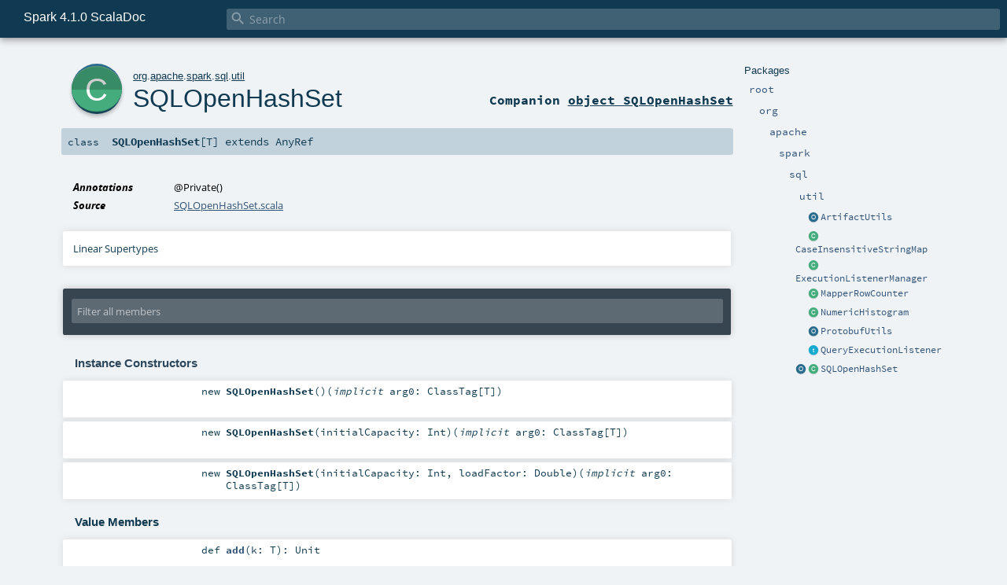

--- FILE ---
content_type: text/html
request_url: https://spark.apache.org/docs/latest/api/scala/org/apache/spark/sql/util/SQLOpenHashSet.html
body_size: 4292
content:
<!DOCTYPE html ><html><head><meta http-equiv="X-UA-Compatible" content="IE=edge"/><meta content="width=device-width, initial-scale=1.0, maximum-scale=1.0, user-scalable=no" name="viewport"/><title>Spark 4.1.0 ScalaDoc  - org.apache.spark.sql.util.SQLOpenHashSet</title><meta content="Spark 4.1.0 ScalaDoc - org.apache.spark.sql.util.SQLOpenHashSet" name="description"/><meta content="Spark 4.1.0 ScalaDoc org.apache.spark.sql.util.SQLOpenHashSet" name="keywords"/><meta http-equiv="content-type" content="text/html; charset=UTF-8"/><link href="../../../../../lib/index.css" media="screen" type="text/css" rel="stylesheet"/><link href="../../../../../lib/template.css" media="screen" type="text/css" rel="stylesheet"/><link href="../../../../../lib/print.css" media="print" type="text/css" rel="stylesheet"/><link href="../../../../../lib/diagrams.css" media="screen" type="text/css" rel="stylesheet" id="diagrams-css"/><script type="text/javascript" src="../../../../../lib/jquery.min.js"></script><script type="text/javascript" src="../../../../../lib/index.js"></script><script type="text/javascript" src="../../../../../index.js"></script><script type="text/javascript" src="../../../../../lib/scheduler.js"></script><script type="text/javascript" src="../../../../../lib/template.js"></script><script type="text/javascript">/* this variable can be used by the JS to determine the path to the root document */
var toRoot = '../../../../../';</script></head><body><div id="search"><span id="doc-title">Spark 4.1.0 ScalaDoc<span id="doc-version"></span></span> <span class="close-results"><span class="left">&lt;</span> Back</span><div id="textfilter"><span class="input"><input autocapitalize="none" placeholder="Search" id="index-input" type="text" accesskey="/"/><i class="clear material-icons"></i><i id="search-icon" class="material-icons"></i></span></div></div><div id="search-results"><div id="search-progress"><div id="progress-fill"></div></div><div id="results-content"><div id="entity-results"></div><div id="member-results"></div></div></div><div id="content-scroll-container" style="-webkit-overflow-scrolling: touch;"><div id="content-container" style="-webkit-overflow-scrolling: touch;"><div id="subpackage-spacer"><div id="packages"><h1>Packages</h1><ul><li class="indented0 " name="_root_.root" group="Ungrouped" fullComment="yes" data-isabs="false" visbl="pub"><a id="_root_" class="anchorToMember"></a><a id="root:_root_" class="anchorToMember"></a> <span class="permalink"><a href="../../../../../index.html" title="Permalink"><i class="material-icons"></i></a></span> <span class="modifier_kind"><span class="modifier"></span> <span class="kind">package</span></span> <span class="symbol"><a href="../../../../../index.html" title=""><span class="name">root</span></a></span><div class="fullcomment"><dl class="attributes block"><dt>Definition Classes</dt><dd><a href="../../../../../index.html" name="_root_" id="_root_" class="extype">root</a></dd></dl></div></li><li class="indented1 " name="_root_.org" group="Ungrouped" fullComment="yes" data-isabs="false" visbl="pub"><a id="org" class="anchorToMember"></a><a id="org:org" class="anchorToMember"></a> <span class="permalink"><a href="../../../../../org/index.html" title="Permalink"><i class="material-icons"></i></a></span> <span class="modifier_kind"><span class="modifier"></span> <span class="kind">package</span></span> <span class="symbol"><a href="../../../../index.html" title=""><span class="name">org</span></a></span><div class="fullcomment"><dl class="attributes block"><dt>Definition Classes</dt><dd><a href="../../../../../index.html" name="_root_" id="_root_" class="extype">root</a></dd></dl></div></li><li class="indented2 " name="org.apache" group="Ungrouped" fullComment="yes" data-isabs="false" visbl="pub"><a id="apache" class="anchorToMember"></a><a id="apache:apache" class="anchorToMember"></a> <span class="permalink"><a href="../../../../../org/apache/index.html" title="Permalink"><i class="material-icons"></i></a></span> <span class="modifier_kind"><span class="modifier"></span> <span class="kind">package</span></span> <span class="symbol"><a href="../../../index.html" title=""><span class="name">apache</span></a></span><div class="fullcomment"><dl class="attributes block"><dt>Definition Classes</dt><dd><a href="../../../../index.html" name="org" id="org" class="extype">org</a></dd></dl></div></li><li class="indented3 " name="org.apache.spark" group="Ungrouped" fullComment="yes" data-isabs="false" visbl="pub"><a id="spark" class="anchorToMember"></a><a id="spark:spark" class="anchorToMember"></a> <span class="permalink"><a href="../../../../../org/apache/spark/index.html" title="Permalink"><i class="material-icons"></i></a></span> <span class="modifier_kind"><span class="modifier"></span> <span class="kind">package</span></span> <span class="symbol"><a href="../../index.html" title="Core Spark functionality."><span class="name">spark</span></a></span><p class="shortcomment cmt">Core Spark functionality.</p><div class="fullcomment"><div class="comment cmt"><p>Core Spark functionality. <a href="../../SparkContext.html" name="org.apache.spark.SparkContext" id="org.apache.spark.SparkContext" class="extype">org.apache.spark.SparkContext</a> serves as the main entry point to
Spark, while <a href="../../rdd/RDD.html" name="org.apache.spark.rdd.RDD" id="org.apache.spark.rdd.RDD" class="extype">org.apache.spark.rdd.RDD</a> is the data type representing a distributed collection,
and provides most parallel operations.</p><p>In addition, <a href="../../rdd/PairRDDFunctions.html" name="org.apache.spark.rdd.PairRDDFunctions" id="org.apache.spark.rdd.PairRDDFunctions" class="extype">org.apache.spark.rdd.PairRDDFunctions</a> contains operations available only on RDDs
of key-value pairs, such as <code>groupByKey</code> and <code>join</code>; <a href="../../rdd/DoubleRDDFunctions.html" name="org.apache.spark.rdd.DoubleRDDFunctions" id="org.apache.spark.rdd.DoubleRDDFunctions" class="extype">org.apache.spark.rdd.DoubleRDDFunctions</a>
contains operations available only on RDDs of Doubles; and
<a href="../../rdd/SequenceFileRDDFunctions.html" name="org.apache.spark.rdd.SequenceFileRDDFunctions" id="org.apache.spark.rdd.SequenceFileRDDFunctions" class="extype">org.apache.spark.rdd.SequenceFileRDDFunctions</a> contains operations available on RDDs that can
be saved as SequenceFiles. These operations are automatically available on any RDD of the right
type (e.g. RDD[(Int, Int)] through implicit conversions.</p><p>Java programmers should reference the <a href="../../api/java/index.html" name="org.apache.spark.api.java" id="org.apache.spark.api.java" class="extype">org.apache.spark.api.java</a> package
for Spark programming APIs in Java.</p><p>Classes and methods marked with <span class="experimental badge" style="float: none;">
Experimental</span> are user-facing features which have not been officially adopted by the
Spark project. These are subject to change or removal in minor releases.</p><p>Classes and methods marked with <span class="developer badge" style="float: none;">
Developer API</span> are intended for advanced users want to extend Spark through lower
level interfaces. These are subject to changes or removal in minor releases.
</p></div><dl class="attributes block"><dt>Definition Classes</dt><dd><a href="../../../index.html" name="org.apache" id="org.apache" class="extype">apache</a></dd></dl></div></li><li class="indented4 " name="org.apache.spark.sql" group="Ungrouped" fullComment="yes" data-isabs="false" visbl="pub"><a id="sql" class="anchorToMember"></a><a id="sql:sql" class="anchorToMember"></a> <span class="permalink"><a href="../../../../../org/apache/spark/sql/index.html" title="Permalink"><i class="material-icons"></i></a></span> <span class="modifier_kind"><span class="modifier"></span> <span class="kind">package</span></span> <span class="symbol"><a href="../index.html" title="Allows the execution of relational queries, including those expressed in SQL using Spark."><span class="name">sql</span></a></span><p class="shortcomment cmt">Allows the execution of relational queries, including those expressed in SQL using Spark.</p><div class="fullcomment"><div class="comment cmt"><p>Allows the execution of relational queries, including those expressed in SQL using Spark.
</p></div><dl class="attributes block"><dt>Definition Classes</dt><dd><a href="../../index.html" name="org.apache.spark" id="org.apache.spark" class="extype">spark</a></dd></dl></div></li><li class="indented5 " name="org.apache.spark.sql.util" group="Ungrouped" fullComment="yes" data-isabs="false" visbl="pub"><a id="util" class="anchorToMember"></a><a id="util:util" class="anchorToMember"></a> <span class="permalink"><a href="../../../../../org/apache/spark/sql/util/index.html" title="Permalink"><i class="material-icons"></i></a></span> <span class="modifier_kind"><span class="modifier"></span> <span class="kind">package</span></span> <span class="symbol"><a href="index.html" title=""><span class="name">util</span></a></span><div class="fullcomment"><dl class="attributes block"><dt>Definition Classes</dt><dd><a href="../index.html" name="org.apache.spark.sql" id="org.apache.spark.sql" class="extype">sql</a></dd></dl></div></li><li class="current-entities indented5"><span class="separator"></span> <a href="ArtifactUtils$.html" title="" class="object"></a><a href="ArtifactUtils$.html" title="">ArtifactUtils</a></li><li class="current-entities indented5"><span class="separator"></span> <a href="CaseInsensitiveStringMap.html" title="Case-insensitive map of string keys to string values." class="class"></a><a href="CaseInsensitiveStringMap.html" title="Case-insensitive map of string keys to string values.">CaseInsensitiveStringMap</a></li><li class="current-entities indented5"><span class="separator"></span> <a href="ExecutionListenerManager.html" title="Manager for QueryExecutionListener." class="class"></a><a href="ExecutionListenerManager.html" title="Manager for QueryExecutionListener.">ExecutionListenerManager</a></li><li class="current-entities indented5"><span class="separator"></span> <a href="MapperRowCounter.html" title="An AccumulatorV2 counter for collecting a list of (mapper index, row count)." class="class"></a><a href="MapperRowCounter.html" title="An AccumulatorV2 counter for collecting a list of (mapper index, row count).">MapperRowCounter</a></li><li class="current-entities indented5"><span class="separator"></span> <a href="NumericHistogram.html" title="A generic, re-usable histogram class that supports partial aggregations." class="class"></a><a href="NumericHistogram.html" title="A generic, re-usable histogram class that supports partial aggregations.">NumericHistogram</a></li><li class="current-entities indented5"><span class="separator"></span> <a href="ProtobufUtils$.html" title="" class="object"></a><a href="ProtobufUtils$.html" title="">ProtobufUtils</a></li><li class="current-entities indented5"><span class="separator"></span> <a href="QueryExecutionListener.html" title="The interface of query execution listener that can be used to analyze execution metrics." class="trait"></a><a href="QueryExecutionListener.html" title="The interface of query execution listener that can be used to analyze execution metrics.">QueryExecutionListener</a></li><li class="current-entities indented5"><a href="SQLOpenHashSet$.html" title="" class="object"></a> <a href="" title="" class="class"></a><a href="" title="">SQLOpenHashSet</a></li></ul></div></div><div id="content"><body class="class type"><div id="definition"><a href="SQLOpenHashSet$.html" title="See companion object"><div class="big-circle class-companion-object">c</div></a><p id="owner"><a href="../../../../index.html" name="org" id="org" class="extype">org</a>.<a href="../../../index.html" name="org.apache" id="org.apache" class="extype">apache</a>.<a href="../../index.html" name="org.apache.spark" id="org.apache.spark" class="extype">spark</a>.<a href="../index.html" name="org.apache.spark.sql" id="org.apache.spark.sql" class="extype">sql</a>.<a href="index.html" name="org.apache.spark.sql.util" id="org.apache.spark.sql.util" class="extype">util</a></p><h1><a href="SQLOpenHashSet$.html" title="See companion object">SQLOpenHashSet</a><span class="permalink"><a href="../../../../../org/apache/spark/sql/util/SQLOpenHashSet.html" title="Permalink"><i class="material-icons"></i></a></span></h1><h3><span class="morelinks"><div>Companion <a href="SQLOpenHashSet$.html" title="See companion object">object SQLOpenHashSet</a></div></span></h3></div><h4 id="signature" class="signature"><span class="modifier_kind"><span class="modifier"></span> <span class="kind">class</span></span> <span class="symbol"><span class="name">SQLOpenHashSet</span><span class="tparams">[<span name="T">T</span>]</span><span class="result"> extends <span name="scala.AnyRef" class="extype">AnyRef</span></span></span></h4><div id="comment" class="fullcommenttop"><dl class="attributes block"><dt>Annotations</dt><dd><span class="name">@Private</span><span class="args">()</span> </dd><dt>Source</dt><dd><a href="https://github.com/apache/spark/tree/v4.1.0/sql/catalyst/src/main/scala/org/apache/spark/sql/util/SQLOpenHashSet.scala" target="_blank">SQLOpenHashSet.scala</a></dd></dl><div class="toggleContainer"><div class="toggle block"><span>Linear Supertypes</span><div class="superTypes hiddenContent"><span name="scala.AnyRef" class="extype">AnyRef</span>, <span name="scala.Any" class="extype">Any</span></div></div></div></div><div id="mbrsel"><div class="toggle"></div><div id="memberfilter"><i class="material-icons arrow"></i><span class="input"><input placeholder="Filter all members" id="mbrsel-input" type="text" accesskey="/"/></span><i class="clear material-icons"></i></div><div id="filterby"><div id="order"><span class="filtertype">Ordering</span><ol><li class="alpha in"><span>Alphabetic</span></li><li class="inherit out"><span>By Inheritance</span></li></ol></div><div class="ancestors"><span class="filtertype">Inherited<br/></span><ol id="linearization"><li class="in" name="org.apache.spark.sql.util.SQLOpenHashSet"><span>SQLOpenHashSet</span></li><li class="in" name="scala.AnyRef"><span>AnyRef</span></li><li class="in" name="scala.Any"><span>Any</span></li></ol></div><div class="ancestors"><span class="filtertype"></span><ol><li class="hideall out"><span>Hide All</span></li><li class="showall in"><span>Show All</span></li></ol></div><div id="visbl"><span class="filtertype">Visibility</span><ol><li class="public in"><span>Public</span></li><li class="protected out"><span>Protected</span></li></ol></div></div></div><div id="template"><div id="allMembers"><div id="constructors" class="members"><h3>Instance Constructors</h3><ol><li class="indented0 " name="org.apache.spark.sql.util.SQLOpenHashSet#&lt;init&gt;" group="Ungrouped" fullComment="no" data-isabs="false" visbl="pub"><a id="&lt;init&gt;()(implicitevidence$3:scala.reflect.ClassTag[T]):org.apache.spark.sql.util.SQLOpenHashSet[T]" class="anchorToMember"></a><a id="&lt;init&gt;:SQLOpenHashSet[T]" class="anchorToMember"></a> <span class="permalink"><a href="../../../../../org/apache/spark/sql/util/SQLOpenHashSet.html#&lt;init&gt;()(implicitevidence$3:scala.reflect.ClassTag[T]):org.apache.spark.sql.util.SQLOpenHashSet[T]" title="Permalink"><i class="material-icons"></i></a></span> <span class="modifier_kind"><span class="modifier"></span> <span class="kind">new</span></span> <span class="symbol"><span class="name">SQLOpenHashSet</span><span class="params">()</span><span class="params">(<span class="implicit">implicit </span><span name="arg0">arg0: <span name="scala.reflect.ClassTag" class="extype">ClassTag</span>[<span name="org.apache.spark.sql.util.SQLOpenHashSet.T" class="extype">T</span>]</span>)</span></span></li><li class="indented0 " name="org.apache.spark.sql.util.SQLOpenHashSet#&lt;init&gt;" group="Ungrouped" fullComment="no" data-isabs="false" visbl="pub"><a id="&lt;init&gt;(initialCapacity:Int)(implicitevidence$2:scala.reflect.ClassTag[T]):org.apache.spark.sql.util.SQLOpenHashSet[T]" class="anchorToMember"></a><a id="&lt;init&gt;:SQLOpenHashSet[T]" class="anchorToMember"></a> <span class="permalink"><a href="../../../../../org/apache/spark/sql/util/SQLOpenHashSet.html#&lt;init&gt;(initialCapacity:Int)(implicitevidence$2:scala.reflect.ClassTag[T]):org.apache.spark.sql.util.SQLOpenHashSet[T]" title="Permalink"><i class="material-icons"></i></a></span> <span class="modifier_kind"><span class="modifier"></span> <span class="kind">new</span></span> <span class="symbol"><span class="name">SQLOpenHashSet</span><span class="params">(<span name="initialCapacity">initialCapacity: <span name="scala.Int" class="extype">Int</span></span>)</span><span class="params">(<span class="implicit">implicit </span><span name="arg0">arg0: <span name="scala.reflect.ClassTag" class="extype">ClassTag</span>[<span name="org.apache.spark.sql.util.SQLOpenHashSet.T" class="extype">T</span>]</span>)</span></span></li><li class="indented0 " name="org.apache.spark.sql.util.SQLOpenHashSet#&lt;init&gt;" group="Ungrouped" fullComment="no" data-isabs="false" visbl="pub"><a id="&lt;init&gt;(initialCapacity:Int,loadFactor:Double)(implicitevidence$1:scala.reflect.ClassTag[T]):org.apache.spark.sql.util.SQLOpenHashSet[T]" class="anchorToMember"></a><a id="&lt;init&gt;:SQLOpenHashSet[T]" class="anchorToMember"></a> <span class="permalink"><a href="../../../../../org/apache/spark/sql/util/SQLOpenHashSet.html#&lt;init&gt;(initialCapacity:Int,loadFactor:Double)(implicitevidence$1:scala.reflect.ClassTag[T]):org.apache.spark.sql.util.SQLOpenHashSet[T]" title="Permalink"><i class="material-icons"></i></a></span> <span class="modifier_kind"><span class="modifier"></span> <span class="kind">new</span></span> <span class="symbol"><span class="name">SQLOpenHashSet</span><span class="params">(<span name="initialCapacity">initialCapacity: <span name="scala.Int" class="extype">Int</span></span>, <span name="loadFactor">loadFactor: <span name="scala.Double" class="extype">Double</span></span>)</span><span class="params">(<span class="implicit">implicit </span><span name="arg0">arg0: <span name="scala.reflect.ClassTag" class="extype">ClassTag</span>[<span name="org.apache.spark.sql.util.SQLOpenHashSet.T" class="extype">T</span>]</span>)</span></span></li></ol></div><div class="values members"><h3>Value Members</h3><ol><li class="indented0 " name="scala.AnyRef#!=" group="Ungrouped" fullComment="yes" data-isabs="false" visbl="pub"><a id="!=(x$1:Any):Boolean" class="anchorToMember"></a><a id="!=(Any):Boolean" class="anchorToMember"></a> <span class="permalink"><a href="../../../../../org/apache/spark/sql/util/SQLOpenHashSet.html#!=(x$1:Any):Boolean" title="Permalink"><i class="material-icons"></i></a></span> <span class="modifier_kind"><span class="modifier">final </span> <span class="kind">def</span></span> <span class="symbol"><span class="name" title="gt4s: $bang$eq">!=</span><span class="params">(<span name="arg0">arg0: <span name="scala.Any" class="extype">Any</span></span>)</span><span class="result">: <span name="scala.Boolean" class="extype">Boolean</span></span></span><div class="fullcomment"><dl class="attributes block"><dt>Definition Classes</dt><dd>AnyRef → Any</dd></dl></div></li><li class="indented0 " name="scala.AnyRef###" group="Ungrouped" fullComment="yes" data-isabs="false" visbl="pub"><a id="##:Int" class="anchorToMember"></a> <span class="permalink"><a href="../../../../../org/apache/spark/sql/util/SQLOpenHashSet.html###:Int" title="Permalink"><i class="material-icons"></i></a></span> <span class="modifier_kind"><span class="modifier">final </span> <span class="kind">def</span></span> <span class="symbol"><span class="name" title="gt4s: $hash$hash">##</span><span class="result">: <span name="scala.Int" class="extype">Int</span></span></span><div class="fullcomment"><dl class="attributes block"><dt>Definition Classes</dt><dd>AnyRef → Any</dd></dl></div></li><li class="indented0 " name="scala.AnyRef#==" group="Ungrouped" fullComment="yes" data-isabs="false" visbl="pub"><a id="==(x$1:Any):Boolean" class="anchorToMember"></a><a id="==(Any):Boolean" class="anchorToMember"></a> <span class="permalink"><a href="../../../../../org/apache/spark/sql/util/SQLOpenHashSet.html#==(x$1:Any):Boolean" title="Permalink"><i class="material-icons"></i></a></span> <span class="modifier_kind"><span class="modifier">final </span> <span class="kind">def</span></span> <span class="symbol"><span class="name" title="gt4s: $eq$eq">==</span><span class="params">(<span name="arg0">arg0: <span name="scala.Any" class="extype">Any</span></span>)</span><span class="result">: <span name="scala.Boolean" class="extype">Boolean</span></span></span><div class="fullcomment"><dl class="attributes block"><dt>Definition Classes</dt><dd>AnyRef → Any</dd></dl></div></li><li class="indented0 " name="org.apache.spark.sql.util.SQLOpenHashSet#add" group="Ungrouped" fullComment="no" data-isabs="false" visbl="pub"><a id="add(k:T):Unit" class="anchorToMember"></a><a id="add(T):Unit" class="anchorToMember"></a> <span class="permalink"><a href="../../../../../org/apache/spark/sql/util/SQLOpenHashSet.html#add(k:T):Unit" title="Permalink"><i class="material-icons"></i></a></span> <span class="modifier_kind"><span class="modifier"></span> <span class="kind">def</span></span> <span class="symbol"><span class="name">add</span><span class="params">(<span name="k">k: <span name="org.apache.spark.sql.util.SQLOpenHashSet.T" class="extype">T</span></span>)</span><span class="result">: <span name="scala.Unit" class="extype">Unit</span></span></span></li><li class="indented0 " name="org.apache.spark.sql.util.SQLOpenHashSet#addNaN" group="Ungrouped" fullComment="no" data-isabs="false" visbl="pub"><a id="addNaN():Unit" class="anchorToMember"></a> <span class="permalink"><a href="../../../../../org/apache/spark/sql/util/SQLOpenHashSet.html#addNaN():Unit" title="Permalink"><i class="material-icons"></i></a></span> <span class="modifier_kind"><span class="modifier"></span> <span class="kind">def</span></span> <span class="symbol"><span class="name">addNaN</span><span class="params">()</span><span class="result">: <span name="scala.Unit" class="extype">Unit</span></span></span></li><li class="indented0 " name="org.apache.spark.sql.util.SQLOpenHashSet#addNull" group="Ungrouped" fullComment="no" data-isabs="false" visbl="pub"><a id="addNull():Unit" class="anchorToMember"></a> <span class="permalink"><a href="../../../../../org/apache/spark/sql/util/SQLOpenHashSet.html#addNull():Unit" title="Permalink"><i class="material-icons"></i></a></span> <span class="modifier_kind"><span class="modifier"></span> <span class="kind">def</span></span> <span class="symbol"><span class="name">addNull</span><span class="params">()</span><span class="result">: <span name="scala.Unit" class="extype">Unit</span></span></span></li><li class="indented0 " name="scala.Any#asInstanceOf" group="Ungrouped" fullComment="yes" data-isabs="false" visbl="pub"><a id="asInstanceOf[T0]:T0" class="anchorToMember"></a> <span class="permalink"><a href="../../../../../org/apache/spark/sql/util/SQLOpenHashSet.html#asInstanceOf[T0]:T0" title="Permalink"><i class="material-icons"></i></a></span> <span class="modifier_kind"><span class="modifier">final </span> <span class="kind">def</span></span> <span class="symbol"><span class="name">asInstanceOf</span><span class="tparams">[<span name="T0">T0</span>]</span><span class="result">: <span name="scala.Any.asInstanceOf.T0" class="extype">T0</span></span></span><div class="fullcomment"><dl class="attributes block"><dt>Definition Classes</dt><dd>Any</dd></dl></div></li><li class="indented0 " name="scala.AnyRef#clone" group="Ungrouped" fullComment="yes" data-isabs="false" visbl="prt"><a id="clone():Object" class="anchorToMember"></a><a id="clone():AnyRef" class="anchorToMember"></a> <span class="permalink"><a href="../../../../../org/apache/spark/sql/util/SQLOpenHashSet.html#clone():Object" title="Permalink"><i class="material-icons"></i></a></span> <span class="modifier_kind"><span class="modifier"></span> <span class="kind">def</span></span> <span class="symbol"><span class="name">clone</span><span class="params">()</span><span class="result">: <span name="scala.AnyRef" class="extype">AnyRef</span></span></span><div class="fullcomment"><dl class="attributes block"><dt>Attributes</dt><dd>protected[<span name="java.lang" class="extype">lang</span>] </dd><dt>Definition Classes</dt><dd>AnyRef</dd><dt>Annotations</dt><dd><span class="name">@throws</span><span class="args">(<span><span class="defval">classOf[java.lang.CloneNotSupportedException]</span></span>)</span> <span class="name">@IntrinsicCandidate</span><span class="args">()</span> <span class="name">@native</span><span class="args">()</span> </dd></dl></div></li><li class="indented0 " name="org.apache.spark.sql.util.SQLOpenHashSet#contains" group="Ungrouped" fullComment="no" data-isabs="false" visbl="pub"><a id="contains(k:T):Boolean" class="anchorToMember"></a><a id="contains(T):Boolean" class="anchorToMember"></a> <span class="permalink"><a href="../../../../../org/apache/spark/sql/util/SQLOpenHashSet.html#contains(k:T):Boolean" title="Permalink"><i class="material-icons"></i></a></span> <span class="modifier_kind"><span class="modifier"></span> <span class="kind">def</span></span> <span class="symbol"><span class="name">contains</span><span class="params">(<span name="k">k: <span name="org.apache.spark.sql.util.SQLOpenHashSet.T" class="extype">T</span></span>)</span><span class="result">: <span name="scala.Boolean" class="extype">Boolean</span></span></span></li><li class="indented0 " name="org.apache.spark.sql.util.SQLOpenHashSet#containsNaN" group="Ungrouped" fullComment="no" data-isabs="false" visbl="pub"><a id="containsNaN():Boolean" class="anchorToMember"></a> <span class="permalink"><a href="../../../../../org/apache/spark/sql/util/SQLOpenHashSet.html#containsNaN():Boolean" title="Permalink"><i class="material-icons"></i></a></span> <span class="modifier_kind"><span class="modifier"></span> <span class="kind">def</span></span> <span class="symbol"><span class="name">containsNaN</span><span class="params">()</span><span class="result">: <span name="scala.Boolean" class="extype">Boolean</span></span></span></li><li class="indented0 " name="org.apache.spark.sql.util.SQLOpenHashSet#containsNull" group="Ungrouped" fullComment="no" data-isabs="false" visbl="pub"><a id="containsNull():Boolean" class="anchorToMember"></a> <span class="permalink"><a href="../../../../../org/apache/spark/sql/util/SQLOpenHashSet.html#containsNull():Boolean" title="Permalink"><i class="material-icons"></i></a></span> <span class="modifier_kind"><span class="modifier"></span> <span class="kind">def</span></span> <span class="symbol"><span class="name">containsNull</span><span class="params">()</span><span class="result">: <span name="scala.Boolean" class="extype">Boolean</span></span></span></li><li class="indented0 " name="scala.AnyRef#eq" group="Ungrouped" fullComment="yes" data-isabs="false" visbl="pub"><a id="eq(x$1:AnyRef):Boolean" class="anchorToMember"></a><a id="eq(AnyRef):Boolean" class="anchorToMember"></a> <span class="permalink"><a href="../../../../../org/apache/spark/sql/util/SQLOpenHashSet.html#eq(x$1:AnyRef):Boolean" title="Permalink"><i class="material-icons"></i></a></span> <span class="modifier_kind"><span class="modifier">final </span> <span class="kind">def</span></span> <span class="symbol"><span class="name">eq</span><span class="params">(<span name="arg0">arg0: <span name="scala.AnyRef" class="extype">AnyRef</span></span>)</span><span class="result">: <span name="scala.Boolean" class="extype">Boolean</span></span></span><div class="fullcomment"><dl class="attributes block"><dt>Definition Classes</dt><dd>AnyRef</dd></dl></div></li><li class="indented0 " name="scala.AnyRef#equals" group="Ungrouped" fullComment="yes" data-isabs="false" visbl="pub"><a id="equals(x$1:Object):Boolean" class="anchorToMember"></a><a id="equals(AnyRef):Boolean" class="anchorToMember"></a> <span class="permalink"><a href="../../../../../org/apache/spark/sql/util/SQLOpenHashSet.html#equals(x$1:Object):Boolean" title="Permalink"><i class="material-icons"></i></a></span> <span class="modifier_kind"><span class="modifier"></span> <span class="kind">def</span></span> <span class="symbol"><span class="name">equals</span><span class="params">(<span name="arg0">arg0: <span name="scala.AnyRef" class="extype">AnyRef</span></span>)</span><span class="result">: <span name="scala.Boolean" class="extype">Boolean</span></span></span><div class="fullcomment"><dl class="attributes block"><dt>Definition Classes</dt><dd>AnyRef → Any</dd></dl></div></li><li class="indented0 " name="scala.AnyRef#getClass" group="Ungrouped" fullComment="yes" data-isabs="false" visbl="pub"><a id="getClass():Class[_]" class="anchorToMember"></a><a id="getClass():Class[_&lt;:AnyRef]" class="anchorToMember"></a> <span class="permalink"><a href="../../../../../org/apache/spark/sql/util/SQLOpenHashSet.html#getClass():Class[_]" title="Permalink"><i class="material-icons"></i></a></span> <span class="modifier_kind"><span class="modifier">final </span> <span class="kind">def</span></span> <span class="symbol"><span class="name">getClass</span><span class="params">()</span><span class="result">: <a href="https://docs.oracle.com/en/java/javase/17/docs/api/java.base/java/lang/Class.html#java.lang.Class" name="java.lang.Class" id="java.lang.Class" class="extype">Class</a>[_ &lt;: <span name="scala.AnyRef" class="extype">AnyRef</span>]</span></span><div class="fullcomment"><dl class="attributes block"><dt>Definition Classes</dt><dd>AnyRef → Any</dd><dt>Annotations</dt><dd><span class="name">@IntrinsicCandidate</span><span class="args">()</span> <span class="name">@native</span><span class="args">()</span> </dd></dl></div></li><li class="indented0 " name="scala.AnyRef#hashCode" group="Ungrouped" fullComment="yes" data-isabs="false" visbl="pub"><a id="hashCode():Int" class="anchorToMember"></a> <span class="permalink"><a href="../../../../../org/apache/spark/sql/util/SQLOpenHashSet.html#hashCode():Int" title="Permalink"><i class="material-icons"></i></a></span> <span class="modifier_kind"><span class="modifier"></span> <span class="kind">def</span></span> <span class="symbol"><span class="name">hashCode</span><span class="params">()</span><span class="result">: <span name="scala.Int" class="extype">Int</span></span></span><div class="fullcomment"><dl class="attributes block"><dt>Definition Classes</dt><dd>AnyRef → Any</dd><dt>Annotations</dt><dd><span class="name">@IntrinsicCandidate</span><span class="args">()</span> <span class="name">@native</span><span class="args">()</span> </dd></dl></div></li><li class="indented0 " name="scala.Any#isInstanceOf" group="Ungrouped" fullComment="yes" data-isabs="false" visbl="pub"><a id="isInstanceOf[T0]:Boolean" class="anchorToMember"></a> <span class="permalink"><a href="../../../../../org/apache/spark/sql/util/SQLOpenHashSet.html#isInstanceOf[T0]:Boolean" title="Permalink"><i class="material-icons"></i></a></span> <span class="modifier_kind"><span class="modifier">final </span> <span class="kind">def</span></span> <span class="symbol"><span class="name">isInstanceOf</span><span class="tparams">[<span name="T0">T0</span>]</span><span class="result">: <span name="scala.Boolean" class="extype">Boolean</span></span></span><div class="fullcomment"><dl class="attributes block"><dt>Definition Classes</dt><dd>Any</dd></dl></div></li><li class="indented0 " name="scala.AnyRef#ne" group="Ungrouped" fullComment="yes" data-isabs="false" visbl="pub"><a id="ne(x$1:AnyRef):Boolean" class="anchorToMember"></a><a id="ne(AnyRef):Boolean" class="anchorToMember"></a> <span class="permalink"><a href="../../../../../org/apache/spark/sql/util/SQLOpenHashSet.html#ne(x$1:AnyRef):Boolean" title="Permalink"><i class="material-icons"></i></a></span> <span class="modifier_kind"><span class="modifier">final </span> <span class="kind">def</span></span> <span class="symbol"><span class="name">ne</span><span class="params">(<span name="arg0">arg0: <span name="scala.AnyRef" class="extype">AnyRef</span></span>)</span><span class="result">: <span name="scala.Boolean" class="extype">Boolean</span></span></span><div class="fullcomment"><dl class="attributes block"><dt>Definition Classes</dt><dd>AnyRef</dd></dl></div></li><li class="indented0 " name="scala.AnyRef#notify" group="Ungrouped" fullComment="yes" data-isabs="false" visbl="pub"><a id="notify():Unit" class="anchorToMember"></a> <span class="permalink"><a href="../../../../../org/apache/spark/sql/util/SQLOpenHashSet.html#notify():Unit" title="Permalink"><i class="material-icons"></i></a></span> <span class="modifier_kind"><span class="modifier">final </span> <span class="kind">def</span></span> <span class="symbol"><span class="name">notify</span><span class="params">()</span><span class="result">: <span name="scala.Unit" class="extype">Unit</span></span></span><div class="fullcomment"><dl class="attributes block"><dt>Definition Classes</dt><dd>AnyRef</dd><dt>Annotations</dt><dd><span class="name">@IntrinsicCandidate</span><span class="args">()</span> <span class="name">@native</span><span class="args">()</span> </dd></dl></div></li><li class="indented0 " name="scala.AnyRef#notifyAll" group="Ungrouped" fullComment="yes" data-isabs="false" visbl="pub"><a id="notifyAll():Unit" class="anchorToMember"></a> <span class="permalink"><a href="../../../../../org/apache/spark/sql/util/SQLOpenHashSet.html#notifyAll():Unit" title="Permalink"><i class="material-icons"></i></a></span> <span class="modifier_kind"><span class="modifier">final </span> <span class="kind">def</span></span> <span class="symbol"><span class="name">notifyAll</span><span class="params">()</span><span class="result">: <span name="scala.Unit" class="extype">Unit</span></span></span><div class="fullcomment"><dl class="attributes block"><dt>Definition Classes</dt><dd>AnyRef</dd><dt>Annotations</dt><dd><span class="name">@IntrinsicCandidate</span><span class="args">()</span> <span class="name">@native</span><span class="args">()</span> </dd></dl></div></li><li class="indented0 " name="scala.AnyRef#synchronized" group="Ungrouped" fullComment="yes" data-isabs="false" visbl="pub"><a id="synchronized[T0](x$1:=&gt;T0):T0" class="anchorToMember"></a><a id="synchronized[T0](=&gt;T0):T0" class="anchorToMember"></a> <span class="permalink"><a href="../../../../../org/apache/spark/sql/util/SQLOpenHashSet.html#synchronized[T0](x$1:=&gt;T0):T0" title="Permalink"><i class="material-icons"></i></a></span> <span class="modifier_kind"><span class="modifier">final </span> <span class="kind">def</span></span> <span class="symbol"><span class="name">synchronized</span><span class="tparams">[<span name="T0">T0</span>]</span><span class="params">(<span name="arg0">arg0: =&gt; <span name="java.lang.AnyRef.synchronized.T0" class="extype">T0</span></span>)</span><span class="result">: <span name="java.lang.AnyRef.synchronized.T0" class="extype">T0</span></span></span><div class="fullcomment"><dl class="attributes block"><dt>Definition Classes</dt><dd>AnyRef</dd></dl></div></li><li class="indented0 " name="scala.AnyRef#toString" group="Ungrouped" fullComment="yes" data-isabs="false" visbl="pub"><a id="toString():String" class="anchorToMember"></a> <span class="permalink"><a href="../../../../../org/apache/spark/sql/util/SQLOpenHashSet.html#toString():String" title="Permalink"><i class="material-icons"></i></a></span> <span class="modifier_kind"><span class="modifier"></span> <span class="kind">def</span></span> <span class="symbol"><span class="name">toString</span><span class="params">()</span><span class="result">: <a href="https://docs.oracle.com/en/java/javase/17/docs/api/java.base/java/lang/String.html#java.lang.String" name="java.lang.String" id="java.lang.String" class="extype">String</a></span></span><div class="fullcomment"><dl class="attributes block"><dt>Definition Classes</dt><dd>AnyRef → Any</dd></dl></div></li><li class="indented0 " name="scala.AnyRef#wait" group="Ungrouped" fullComment="yes" data-isabs="false" visbl="pub"><a id="wait(x$1:Long,x$2:Int):Unit" class="anchorToMember"></a><a id="wait(Long,Int):Unit" class="anchorToMember"></a> <span class="permalink"><a href="../../../../../org/apache/spark/sql/util/SQLOpenHashSet.html#wait(x$1:Long,x$2:Int):Unit" title="Permalink"><i class="material-icons"></i></a></span> <span class="modifier_kind"><span class="modifier">final </span> <span class="kind">def</span></span> <span class="symbol"><span class="name">wait</span><span class="params">(<span name="arg0">arg0: <span name="scala.Long" class="extype">Long</span></span>, <span name="arg1">arg1: <span name="scala.Int" class="extype">Int</span></span>)</span><span class="result">: <span name="scala.Unit" class="extype">Unit</span></span></span><div class="fullcomment"><dl class="attributes block"><dt>Definition Classes</dt><dd>AnyRef</dd><dt>Annotations</dt><dd><span class="name">@throws</span><span class="args">(<span><span class="defval">classOf[java.lang.InterruptedException]</span></span>)</span> </dd></dl></div></li><li class="indented0 " name="scala.AnyRef#wait" group="Ungrouped" fullComment="yes" data-isabs="false" visbl="pub"><a id="wait(x$1:Long):Unit" class="anchorToMember"></a><a id="wait(Long):Unit" class="anchorToMember"></a> <span class="permalink"><a href="../../../../../org/apache/spark/sql/util/SQLOpenHashSet.html#wait(x$1:Long):Unit" title="Permalink"><i class="material-icons"></i></a></span> <span class="modifier_kind"><span class="modifier">final </span> <span class="kind">def</span></span> <span class="symbol"><span class="name">wait</span><span class="params">(<span name="arg0">arg0: <span name="scala.Long" class="extype">Long</span></span>)</span><span class="result">: <span name="scala.Unit" class="extype">Unit</span></span></span><div class="fullcomment"><dl class="attributes block"><dt>Definition Classes</dt><dd>AnyRef</dd><dt>Annotations</dt><dd><span class="name">@throws</span><span class="args">(<span><span class="defval">classOf[java.lang.InterruptedException]</span></span>)</span> <span class="name">@native</span><span class="args">()</span> </dd></dl></div></li><li class="indented0 " name="scala.AnyRef#wait" group="Ungrouped" fullComment="yes" data-isabs="false" visbl="pub"><a id="wait():Unit" class="anchorToMember"></a> <span class="permalink"><a href="../../../../../org/apache/spark/sql/util/SQLOpenHashSet.html#wait():Unit" title="Permalink"><i class="material-icons"></i></a></span> <span class="modifier_kind"><span class="modifier">final </span> <span class="kind">def</span></span> <span class="symbol"><span class="name">wait</span><span class="params">()</span><span class="result">: <span name="scala.Unit" class="extype">Unit</span></span></span><div class="fullcomment"><dl class="attributes block"><dt>Definition Classes</dt><dd>AnyRef</dd><dt>Annotations</dt><dd><span class="name">@throws</span><span class="args">(<span><span class="defval">classOf[java.lang.InterruptedException]</span></span>)</span> </dd></dl></div></li></ol></div><div class="values members"><h3>Deprecated Value Members</h3><ol><li class="indented0 " name="scala.AnyRef#finalize" group="Ungrouped" fullComment="yes" data-isabs="false" visbl="prt"><a id="finalize():Unit" class="anchorToMember"></a> <span class="permalink"><a href="../../../../../org/apache/spark/sql/util/SQLOpenHashSet.html#finalize():Unit" title="Permalink"><i class="material-icons"></i></a></span> <span class="modifier_kind"><span class="modifier"></span> <span class="kind">def</span></span> <span class="symbol"><span class="name deprecated" title="Deprecated: (Since version 9)">finalize</span><span class="params">()</span><span class="result">: <span name="scala.Unit" class="extype">Unit</span></span></span><div class="fullcomment"><dl class="attributes block"><dt>Attributes</dt><dd>protected[<span name="java.lang" class="extype">lang</span>] </dd><dt>Definition Classes</dt><dd>AnyRef</dd><dt>Annotations</dt><dd><span class="name">@throws</span><span class="args">(<span><span class="symbol">classOf[java.lang.Throwable]</span></span>)</span> <span class="name">@Deprecated</span> </dd><dt>Deprecated</dt><dd class="cmt"><p><i>(Since version 9)</i></p></dd></dl></div></li></ol></div></div><div id="inheritedMembers"><div name="scala.AnyRef" class="parent"><h3>Inherited from <span name="scala.AnyRef" class="extype">AnyRef</span></h3></div><div name="scala.Any" class="parent"><h3>Inherited from <span name="scala.Any" class="extype">Any</span></h3></div></div><div id="groupedMembers"><div name="Ungrouped" class="group"><h3>Ungrouped</h3></div></div></div><div id="tooltip"></div><div id="footer"></div></body></div></div></div></body></html>
